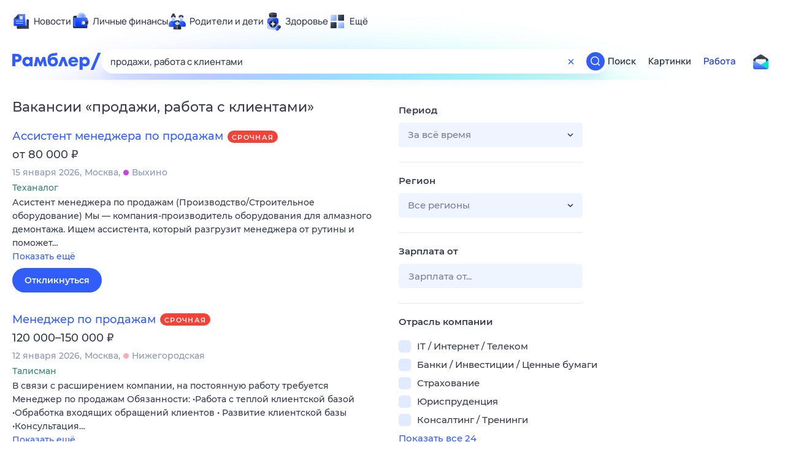

--- FILE ---
content_type: image/svg+xml
request_url: https://static.rambler.ru/assets/v2/product/140/help.svg?2=
body_size: 2350
content:
<svg xmlns="http://www.w3.org/2000/svg" width="140" height="140" fill="none" viewBox="0 0 140 140"><g clip-path="url(#a)"><g filter="url(#b)"><path fill="#4F75FF" fill-rule="evenodd" d="M103.175 26.323h-66.35c-5.8 0-10.502 4.702-10.502 10.502v66.35c0 5.8 4.702 10.501 10.502 10.501h66.35c5.8 0 10.501-4.701 10.501-10.501v-66.35c0-5.8-4.701-10.502-10.501-10.502Zm-66.35-6.682c-9.49 0-17.184 7.693-17.184 17.184v66.35c0 9.49 7.693 17.184 17.184 17.184h66.35c9.49 0 17.184-7.694 17.184-17.184v-66.35c0-9.49-7.694-17.184-17.184-17.184h-66.35Z" clip-rule="evenodd"/></g><mask id="c" width="102" height="102" x="19" y="19" maskUnits="userSpaceOnUse" style="mask-type:alpha"><path fill="#4F75FF" fill-rule="evenodd" d="M103.175 26.323h-66.35c-5.8 0-10.502 4.702-10.502 10.502v66.35c0 5.8 4.702 10.501 10.502 10.501h66.35c5.8 0 10.501-4.701 10.501-10.501v-66.35c0-5.8-4.701-10.502-10.501-10.502Zm-66.35-6.682c-9.49 0-17.184 7.693-17.184 17.184v66.35c0 9.49 7.693 17.184 17.184 17.184h66.35c9.49 0 17.184-7.694 17.184-17.184v-66.35c0-9.49-7.694-17.184-17.184-17.184h-66.35Z" clip-rule="evenodd"/></mask><g mask="url(#c)"><circle cx="70" cy="70" r="56.25" fill="url(#d)"/></g><path fill="url(#e)" d="M61.553 17.777c-.725-2.888 1.459-5.688 4.437-5.688h8.021c2.978 0 5.162 2.8 4.437 5.688l-.567 2.26a4.574 4.574 0 0 1-4.437 3.46h-6.887a4.574 4.574 0 0 1-4.437-3.46l-.567-2.26Z"/><path fill="url(#f)" d="M17.948 78.277c-2.888.725-5.688-1.459-5.688-4.437V65.82c0-2.978 2.8-5.162 5.688-4.437l2.26.567a4.574 4.574 0 0 1 3.46 4.437v6.887a4.574 4.574 0 0 1-3.46 4.437l-2.26.567Z"/><path fill="url(#g)" d="M61.553 121.883c-.725 2.888 1.459 5.688 4.437 5.688h8.021c2.978 0 5.162-2.8 4.437-5.688l-.567-2.259a4.574 4.574 0 0 0-4.437-3.461h-6.887a4.574 4.574 0 0 0-4.437 3.461l-.567 2.259Z"/><path fill="url(#h)" d="M122.053 78.277c2.888.725 5.688-1.459 5.688-4.437V65.82c0-2.978-2.8-5.162-5.688-4.437l-5.72 1.436v14.023l5.72 1.436Z"/><path fill="url(#i)" d="M88.549 62.124A20.015 20.015 0 0 0 77.55 51.318l11.373-28.15c12.507 5.054 22.3 14.68 27.575 27.097L88.555 62.126l-.006-.002Z"/><path fill="url(#j)" d="M51.453 77.87A20.015 20.015 0 0 0 62.45 88.678l-11.372 28.149c-12.507-5.053-22.3-14.679-27.575-27.096l27.944-11.862.005.003Z"/><path fill="url(#k)" d="M77.876 88.54a20.015 20.015 0 0 0 10.807-10.997l28.149 11.373c-5.054 12.507-14.679 22.3-27.096 27.575L77.874 88.546l.002-.005Z"/><path fill="url(#l)" d="M62.127 51.45A20.015 20.015 0 0 0 51.32 62.446L23.17 51.074c5.054-12.506 14.68-22.3 27.096-27.574L62.13 51.444l-.002.005Z"/><path fill="url(#m)" d="m116.829 88.921-28.15-11.373a20.015 20.015 0 0 0-.132-15.418L116.49 50.27c5.273 12.422 5.391 26.145.336 38.658l.002-.006Z"/><path fill="url(#n)" d="m51.083 116.828 11.373-28.149a20.015 20.015 0 0 0 15.418-.133l11.861 27.944c-12.422 5.273-26.145 5.391-38.658.336l.006.002Z"/><path fill="url(#o)" d="M88.913 23.165 77.54 51.314a20.015 20.015 0 0 0-15.418.133L50.26 23.503c12.422-5.273 26.146-5.391 38.658-.336l-.005-.002Z"/><path fill="url(#p)" d="m23.509 89.736 27.946-11.863a20.015 20.015 0 0 1-.136-15.418L23.172 51.083c-5.056 12.512-4.934 26.236.339 38.658l-.002-.005Z"/><mask id="v" width="102" height="102" x="19" y="19" maskUnits="userSpaceOnUse" style="mask-type:alpha"><path fill="url(#q)" d="m77.541 51.314 11.373-28.15c-12.511-5.052-26.232-4.933-38.652.339-12.414 5.276-22.037 15.067-27.089 27.572l28.15 11.373A20.015 20.015 0 0 1 62.127 51.45l.003-.006a20.015 20.015 0 0 1 15.41-.13Z"/><path fill="url(#r)" d="M88.681 77.548A20.015 20.015 0 0 1 77.878 88.54l-.003.006 11.862 27.944c12.417-5.275 22.042-15.068 27.096-27.575 5.05-12.509 4.93-26.228-.341-38.646L88.547 62.13a20.015 20.015 0 0 1 .134 15.418Z"/><path fill="url(#s)" d="M62.452 88.677a20.014 20.014 0 0 1-10.997-10.803l.001-.001a20.015 20.015 0 0 1-.136-15.418L23.173 51.083c-5.053 12.508-4.934 26.227.334 38.646l-.003.002c5.275 12.417 15.068 22.042 27.575 27.095l11.373-28.149Z"/><path fill="url(#t)" d="m51.084 116.829 11.373-28.15a20.015 20.015 0 0 0 15.418-.133l11.862 27.944c-12.42 5.273-26.142 5.392-38.653.339Z"/><path fill="url(#u)" d="M77.552 51.318A20.015 20.015 0 0 1 88.55 62.124l.006.002L116.5 50.266c-5.275-12.417-15.068-22.043-27.575-27.096L77.552 51.32Z"/></mask><g fill-rule="evenodd" clip-rule="evenodd" mask="url(#v)"><path fill="url(#w)" d="m88.83 77.176 28.521 11.523-.152.378-.373-.15-.148.366L88.529 77.92l.301-.744Z"/><path fill="url(#x)" d="m62.829 88.83-11.524 28.521-.378-.152.15-.373-.366-.148 11.373-28.149.745.301Z"/><path fill="url(#y)" d="m88.691 22.642.378.152-.15.372.367.149-11.373 28.149-.745-.301 11.523-28.521Z"/><path fill="url(#z)" d="M23.322 50.71 51.47 62.082l-.3.745L23.02 51.455l.301-.745Z"/></g></g><defs><radialGradient id="d" cx="0" cy="0" r="1" gradientTransform="rotate(90 0 70) scale(56.25)" gradientUnits="userSpaceOnUse"><stop offset=".92" stop-color="#0734D4"/><stop offset="1" stop-color="#2550E7" stop-opacity="0"/></radialGradient><radialGradient id="i" cx="0" cy="0" r="1" gradientTransform="rotate(-68 76.82 -31.822) scale(30.3683 49.0721)" gradientUnits="userSpaceOnUse"><stop stop-color="#0C0E16"/><stop offset=".417" stop-color="#3C455D"/><stop offset=".53" stop-color="#475065"/><stop offset=".702" stop-color="#3E465A"/><stop offset="1" stop-color="#222838"/></radialGradient><radialGradient id="j" cx="0" cy="0" r="1" gradientTransform="matrix(-11.37617 28.157 -45.49886 -18.38273 62.454 88.669)" gradientUnits="userSpaceOnUse"><stop stop-color="#080A11"/><stop offset=".332" stop-color="#373D4C"/><stop offset=".53" stop-color="#475065"/><stop offset=".742" stop-color="#373D4C"/><stop offset="1" stop-color="#202636"/></radialGradient><radialGradient id="k" cx="0" cy="0" r="1" gradientTransform="matrix(28.157 11.37617 -18.38273 45.49886 88.675 77.54)" gradientUnits="userSpaceOnUse"><stop stop-color="#164AFF"/><stop offset=".342" stop-color="#3E68FF"/><stop offset=".53" stop-color="#567BFF"/><stop offset=".682" stop-color="#446DFF"/><stop offset="1" stop-color="#0C42FF"/></radialGradient><radialGradient id="l" cx="0" cy="0" r="1" gradientTransform="matrix(-28.157 -11.37617 18.38273 -45.49886 51.329 62.45)" gradientUnits="userSpaceOnUse"><stop stop-color="#164AFF"/><stop offset=".342" stop-color="#3E68FF"/><stop offset=".53" stop-color="#567BFF"/><stop offset=".682" stop-color="#446DFF"/><stop offset="1" stop-color="#0C42FF"/></radialGradient><radialGradient id="m" cx="0" cy="0" r="1" gradientTransform="rotate(-.637 6384.995 -8083.82) scale(30.3844 50.5987)" gradientUnits="userSpaceOnUse"><stop stop-color="#5B8CFF"/><stop offset=".296" stop-color="#93B6FF"/><stop offset=".53" stop-color="#A8C4FF"/><stop offset=".695" stop-color="#96B8FF"/><stop offset="1" stop-color="#5A8BFF"/></radialGradient><radialGradient id="n" cx="0" cy="0" r="1" gradientTransform="matrix(.3379 30.38252 -50.59557 .5627 69.5 90.29)" gradientUnits="userSpaceOnUse"><stop stop-color="#5B8CFF"/><stop offset=".296" stop-color="#93B6FF"/><stop offset=".53" stop-color="#A8C4FF"/><stop offset=".695" stop-color="#96B8FF"/><stop offset="1" stop-color="#5A8BFF"/></radialGradient><radialGradient id="o" cx="0" cy="0" r="1" gradientTransform="rotate(-90.637 59.824 -10.007) scale(30.3844 50.5987)" gradientUnits="userSpaceOnUse"><stop stop-color="#5B8CFF"/><stop offset=".296" stop-color="#93B6FF"/><stop offset=".53" stop-color="#A8C4FF"/><stop offset=".695" stop-color="#96B8FF"/><stop offset="1" stop-color="#5A8BFF"/></radialGradient><radialGradient id="p" cx="0" cy="0" r="1" gradientTransform="rotate(179.637 24.748 35.508) scale(30.3844 50.5987)" gradientUnits="userSpaceOnUse"><stop stop-color="#5B8CFF"/><stop offset=".296" stop-color="#93B6FF"/><stop offset=".53" stop-color="#A8C4FF"/><stop offset=".695" stop-color="#96B8FF"/><stop offset="1" stop-color="#5A8BFF"/></radialGradient><radialGradient id="q" cx="0" cy="0" r="1" gradientTransform="rotate(179.637 24.749 35.508) scale(30.3844 50.5987)" gradientUnits="userSpaceOnUse"><stop stop-color="#5B8CFF"/><stop offset=".296" stop-color="#93B6FF"/><stop offset=".53" stop-color="#A8C4FF"/><stop offset=".695" stop-color="#96B8FF"/><stop offset="1" stop-color="#5A8BFF"/></radialGradient><radialGradient id="r" cx="0" cy="0" r="1" gradientTransform="rotate(179.637 24.749 35.508) scale(30.3844 50.5987)" gradientUnits="userSpaceOnUse"><stop stop-color="#5B8CFF"/><stop offset=".296" stop-color="#93B6FF"/><stop offset=".53" stop-color="#A8C4FF"/><stop offset=".695" stop-color="#96B8FF"/><stop offset="1" stop-color="#5A8BFF"/></radialGradient><radialGradient id="s" cx="0" cy="0" r="1" gradientTransform="rotate(179.637 24.749 35.508) scale(30.3844 50.5987)" gradientUnits="userSpaceOnUse"><stop stop-color="#5B8CFF"/><stop offset=".296" stop-color="#93B6FF"/><stop offset=".53" stop-color="#A8C4FF"/><stop offset=".695" stop-color="#96B8FF"/><stop offset="1" stop-color="#5A8BFF"/></radialGradient><radialGradient id="t" cx="0" cy="0" r="1" gradientTransform="rotate(179.637 24.749 35.508) scale(30.3844 50.5987)" gradientUnits="userSpaceOnUse"><stop stop-color="#5B8CFF"/><stop offset=".296" stop-color="#93B6FF"/><stop offset=".53" stop-color="#A8C4FF"/><stop offset=".695" stop-color="#96B8FF"/><stop offset="1" stop-color="#5A8BFF"/></radialGradient><radialGradient id="u" cx="0" cy="0" r="1" gradientTransform="rotate(179.637 24.749 35.508) scale(30.3844 50.5987)" gradientUnits="userSpaceOnUse"><stop stop-color="#5B8CFF"/><stop offset=".296" stop-color="#93B6FF"/><stop offset=".53" stop-color="#A8C4FF"/><stop offset=".695" stop-color="#96B8FF"/><stop offset="1" stop-color="#5A8BFF"/></radialGradient><linearGradient id="e" x1="70.001" x2="70.001" y1="12.089" y2="19.637" gradientUnits="userSpaceOnUse"><stop stop-color="#41495D"/><stop offset="1" stop-color="#0F121A"/></linearGradient><linearGradient id="f" x1="12.26" x2="19.808" y1="69.83" y2="69.83" gradientUnits="userSpaceOnUse"><stop stop-color="#41495D"/><stop offset="1" stop-color="#0F121A"/></linearGradient><linearGradient id="g" x1="70.001" x2="70.001" y1="127.571" y2="120.023" gradientUnits="userSpaceOnUse"><stop stop-color="#41495D"/><stop offset="1" stop-color="#0F121A"/></linearGradient><linearGradient id="h" x1="127.741" x2="120.193" y1="69.83" y2="69.83" gradientUnits="userSpaceOnUse"><stop stop-color="#41495D"/><stop offset="1" stop-color="#0F121A"/></linearGradient><linearGradient id="w" x1="145.897" x2="117.763" y1="101.502" y2="119.687" gradientUnits="userSpaceOnUse"><stop stop-color="#6E9AFF"/><stop offset="1" stop-color="#ECF3FF"/></linearGradient><linearGradient id="x" x1="48.998" x2="35.441" y1="129.665" y2="109.242" gradientUnits="userSpaceOnUse"><stop stop-color="#6896FF"/><stop offset="1" stop-color="#ECF3FF"/></linearGradient><linearGradient id="y" x1="95.778" x2="112.605" y1="4.125" y2="27.884" gradientUnits="userSpaceOnUse"><stop stop-color="#6895FF"/><stop offset="1" stop-color="#ECF3FF"/></linearGradient><linearGradient id="z" x1="11.526" x2="35.922" y1="43.266" y2="30.919" gradientUnits="userSpaceOnUse"><stop stop-color="#6D99FF"/><stop offset="1" stop-color="#ECF3FF"/></linearGradient><clipPath id="a"><path fill="#fff" d="M0 0h140v140H0z"/></clipPath><filter id="b" width="100.719" height="100.719" x="19.641" y="19.641" color-interpolation-filters="sRGB" filterUnits="userSpaceOnUse"><feFlood flood-opacity="0" result="BackgroundImageFix"/><feBlend in="SourceGraphic" in2="BackgroundImageFix" result="shape"/><feColorMatrix in="SourceAlpha" result="hardAlpha" values="0 0 0 0 0 0 0 0 0 0 0 0 0 0 0 0 0 0 127 0"/><feOffset/><feGaussianBlur stdDeviation="3.341"/><feComposite in2="hardAlpha" k2="-1" k3="1" operator="arithmetic"/><feColorMatrix values="0 0 0 0 0.0392157 0 0 0 0 0.219608 0 0 0 0 0.843137 0 0 0 1 0"/><feBlend in2="shape" result="effect1_innerShadow_17277_75494"/><feColorMatrix in="SourceAlpha" result="hardAlpha" values="0 0 0 0 0 0 0 0 0 0 0 0 0 0 0 0 0 0 127 0"/><feOffset/><feGaussianBlur stdDeviation="1.909"/><feComposite in2="hardAlpha" k2="-1" k3="1" operator="arithmetic"/><feColorMatrix values="0 0 0 0 0.0392157 0 0 0 0 0.219608 0 0 0 0 0.843137 0 0 0 1 0"/><feBlend in2="effect1_innerShadow_17277_75494" result="effect2_innerShadow_17277_75494"/><feColorMatrix in="SourceAlpha" result="hardAlpha" values="0 0 0 0 0 0 0 0 0 0 0 0 0 0 0 0 0 0 127 0"/><feOffset/><feGaussianBlur stdDeviation="1.909"/><feComposite in2="hardAlpha" k2="-1" k3="1" operator="arithmetic"/><feColorMatrix values="0 0 0 0 0.0392157 0 0 0 0 0.219608 0 0 0 0 0.843137 0 0 0 1 0"/><feBlend in2="effect2_innerShadow_17277_75494" result="effect3_innerShadow_17277_75494"/></filter></defs></svg>


--- FILE ---
content_type: image/svg+xml
request_url: https://static.rambler.ru/assets/v2/product/140/mail.svg?2=
body_size: 1515
content:
<svg xmlns="http://www.w3.org/2000/svg" width="140" height="140" fill="none" viewBox="0 0 140 140"><path fill="url(#a)" d="M120.757 117.75a3.062 3.062 0 0 0 3.061-3.061V53.137c0-.949-.44-1.844-1.191-2.423l-50.57-39.021a3.061 3.061 0 0 0-3.74 0l-50.57 39.02a3.061 3.061 0 0 0-1.191 2.424v61.552c0 1.69 1.37 3.061 3.06 3.061h101.141Z"/><rect width="75.748" height="58.626" x="32.135" y="32.368" fill="url(#b)" rx="3"/><path fill="url(#c)" d="M107.883 53.104v34.758a3.132 3.132 0 0 1-3.132 3.132H35.267a3.132 3.132 0 0 1-3.132-3.132V52.886l28.662 17.668 7.323-6.43a3.132 3.132 0 0 1 4.133 0l7.323 6.43 28.307-17.449Z"/><rect width="74.932" height="57.809" x="32.543" y="32.776" stroke="url(#d)" stroke-width=".816" rx="2.592"/><mask id="f" width="108" height="107" x="16" y="11" maskUnits="userSpaceOnUse" style="mask-type:alpha"><path fill="url(#e)" d="M120.818 117.75a3 3 0 0 0 3-3V53.107a3 3 0 0 0-1.167-2.375L72.019 11.664a3 3 0 0 0-3.665 0L17.723 50.732a3 3 0 0 0-1.167 2.375v61.643a3 3 0 0 0 3 3h101.262Z"/></mask><g mask="url(#f)"><path fill="url(#g)" d="M123.818 51.632 16.556 117.75h107.262V51.632Z"/><path fill="url(#h)" d="M123.818 51.632 16.556 117.75h107.262V51.632Z"/><path fill="url(#i)" d="m16.556 51.632 107.262 66.118H16.556V51.632Z"/><path fill="url(#j)" d="m16.556 51.632 107.262 66.118H16.556V51.632Z"/><path fill="url(#k)" d="M123.818 117.75 72.253 72.473a3.132 3.132 0 0 0-4.133 0L16.556 117.75h107.262Z"/><path fill="url(#l)" d="M123.818 117.75 72.253 72.473a3.132 3.132 0 0 0-4.133 0L16.556 117.75h107.262Z"/><path fill="url(#m)" d="M123.818 117.75 72.253 72.473a3.132 3.132 0 0 0-4.133 0L16.556 117.75h107.262Z"/></g><g filter="url(#n)"><path fill="url(#o)" d="M31.213 88.097a1 1 0 0 1 1-1h19.945a1 1 0 0 1 1 1v14.655a1 1 0 0 1-1 1H32.213a1 1 0 0 1-1-1V88.097Z"/></g><path fill="url(#p)" d="M95.564 42.742c.563 0 1.02.457 1.02 1.02v3.179a1.02 1.02 0 0 1-1.02 1.02H44.42a1.02 1.02 0 0 1-1.02-1.02v-3.179c0-.563.456-1.02 1.02-1.02h51.144Z"/><path fill="url(#q)" d="M95.564 42.742c.563 0 1.02.457 1.02 1.02v3.179a1.02 1.02 0 0 1-1.02 1.02H44.42a1.02 1.02 0 0 1-1.02-1.02v-3.179c0-.563.456-1.02 1.02-1.02h51.144Z"/><path fill="url(#r)" d="M95.564 53.181c.563 0 1.02.457 1.02 1.02v3.18a1.02 1.02 0 0 1-1.02 1.02H44.42a1.02 1.02 0 0 1-1.02-1.02V54.2c0-.563.456-1.02 1.02-1.02h51.144Z"/><path fill="url(#s)" d="M95.564 53.181c.563 0 1.02.457 1.02 1.02v3.18a1.02 1.02 0 0 1-1.02 1.02H44.42a1.02 1.02 0 0 1-1.02-1.02V54.2c0-.563.456-1.02 1.02-1.02h51.144Z"/><defs><linearGradient id="a" x1="70.186" x2="70.186" y1="16.434" y2="59.824" gradientUnits="userSpaceOnUse"><stop stop-color="#4B546A"/><stop offset="1" stop-color="#202532"/></linearGradient><linearGradient id="b" x1="46.529" x2="106.458" y1="20.636" y2="138.507" gradientUnits="userSpaceOnUse"><stop stop-color="#D8E5FF"/><stop offset=".505" stop-color="#90B5FF"/><stop offset="1" stop-color="#5F8EFE"/></linearGradient><linearGradient id="c" x1="95.632" x2="96.444" y1="89.054" y2="47.656" gradientUnits="userSpaceOnUse"><stop stop-color="#2768FC"/><stop offset="1" stop-color="#AEC8FF" stop-opacity="0"/></linearGradient><linearGradient id="d" x1="51.279" x2="78.258" y1="30.703" y2="80.432" gradientUnits="userSpaceOnUse"><stop stop-color="#6590FF" stop-opacity="0"/><stop offset="1" stop-color="#DDE9FF"/></linearGradient><linearGradient id="e" x1="70.187" x2="70.187" y1="16.433" y2="80.172" gradientUnits="userSpaceOnUse"><stop stop-color="#4B546A"/><stop offset="1" stop-color="#202532"/></linearGradient><linearGradient id="g" x1="98.608" x2="142.565" y1="46.162" y2="88.405" gradientUnits="userSpaceOnUse"><stop stop-color="#5E81FF"/><stop offset="1" stop-color="#0039FF"/></linearGradient><linearGradient id="h" x1="114.781" x2="90.046" y1="57.102" y2="98.961" gradientUnits="userSpaceOnUse"><stop stop-color="#4C74FF" stop-opacity="0"/><stop offset="1" stop-color="#0535DD"/></linearGradient><linearGradient id="i" x1="21.788" x2="57.555" y1="59.719" y2="126.873" gradientUnits="userSpaceOnUse"><stop stop-color="#5E81FF"/><stop offset="1" stop-color="#0039FF"/></linearGradient><linearGradient id="j" x1="45.571" x2="65.259" y1="59.243" y2="100.32" gradientUnits="userSpaceOnUse"><stop stop-color="#3D67FC" stop-opacity="0"/><stop offset=".859" stop-color="#0139FF"/></linearGradient><linearGradient id="k" x1="70.187" x2="70.187" y1="70.659" y2="117.75" gradientUnits="userSpaceOnUse"><stop stop-color="#3460FF"/><stop offset=".74" stop-color="#5379FF"/><stop offset=".869" stop-color="#4C73FF"/><stop offset="1" stop-color="#1A4DFF"/></linearGradient><linearGradient id="l" x1="70.187" x2="70.187" y1="75.653" y2="118.879" gradientUnits="userSpaceOnUse"><stop stop-color="#325FFF"/><stop offset=".51" stop-color="#3965FF"/><stop offset=".706" stop-color="#466EFF"/><stop offset=".814" stop-color="#4D74FF"/><stop offset=".9" stop-color="#3F69FF"/><stop offset="1" stop-color="#1A4DFF"/></linearGradient><linearGradient id="m" x1="70.187" x2="70.187" y1="75.653" y2="118.879" gradientUnits="userSpaceOnUse"><stop stop-color="#325FFF"/><stop offset=".51" stop-color="#416BFF"/><stop offset=".706" stop-color="#5076FF"/><stop offset=".814" stop-color="#557AFF"/><stop offset=".9" stop-color="#456EFF"/><stop offset="1" stop-color="#1A4DFF"/></linearGradient><linearGradient id="o" x1="42.185" x2="42.185" y1="87.097" y2="104.929" gradientUnits="userSpaceOnUse"><stop stop-color="#fff"/><stop offset=".562" stop-color="#CCDCFF"/><stop offset=".62" stop-color="#C7D9FF"/><stop offset=".744" stop-color="#C6D8FF"/><stop offset="1" stop-color="#E7EEFF"/></linearGradient><linearGradient id="p" x1="87.824" x2="87.184" y1="44.3" y2="49.68" gradientUnits="userSpaceOnUse"><stop stop-color="#202532"/><stop offset="1" stop-color="#202532"/></linearGradient><linearGradient id="q" x1="68.769" x2="68.769" y1="42.965" y2="47.681" gradientUnits="userSpaceOnUse"><stop stop-color="#202532" stop-opacity="0"/><stop offset=".239" stop-color="#3E475E" stop-opacity=".57"/><stop offset=".415" stop-color="#3E475E"/><stop offset=".552" stop-color="#3E475E"/><stop offset=".696" stop-color="#3E475E" stop-opacity=".68"/><stop offset="1" stop-color="#202532" stop-opacity="0"/></linearGradient><linearGradient id="r" x1="87.824" x2="87.184" y1="54.739" y2="60.12" gradientUnits="userSpaceOnUse"><stop stop-color="#202532"/><stop offset="1" stop-color="#202532"/></linearGradient><linearGradient id="s" x1="68.769" x2="68.769" y1="53.405" y2="58.121" gradientUnits="userSpaceOnUse"><stop stop-color="#202532" stop-opacity="0"/><stop offset=".239" stop-color="#3E475E" stop-opacity=".57"/><stop offset=".415" stop-color="#3E475E"/><stop offset=".552" stop-color="#3E475E"/><stop offset=".696" stop-color="#3E475E" stop-opacity=".68"/><stop offset="1" stop-color="#202532" stop-opacity="0"/></linearGradient><filter id="n" width="21.945" height="18.059" x="31.213" y="85.694" color-interpolation-filters="sRGB" filterUnits="userSpaceOnUse"><feFlood flood-opacity="0" result="BackgroundImageFix"/><feBlend in="SourceGraphic" in2="BackgroundImageFix" result="shape"/><feColorMatrix in="SourceAlpha" result="hardAlpha" values="0 0 0 0 0 0 0 0 0 0 0 0 0 0 0 0 0 0 127 0"/><feOffset dy="-1.403"/><feGaussianBlur stdDeviation="2.104"/><feComposite in2="hardAlpha" k2="-1" k3="1" operator="arithmetic"/><feColorMatrix values="0 0 0 0 1 0 0 0 0 1 0 0 0 0 1 0 0 0 1 0"/><feBlend in2="shape" result="effect1_innerShadow_17277_75503"/></filter></defs></svg>
